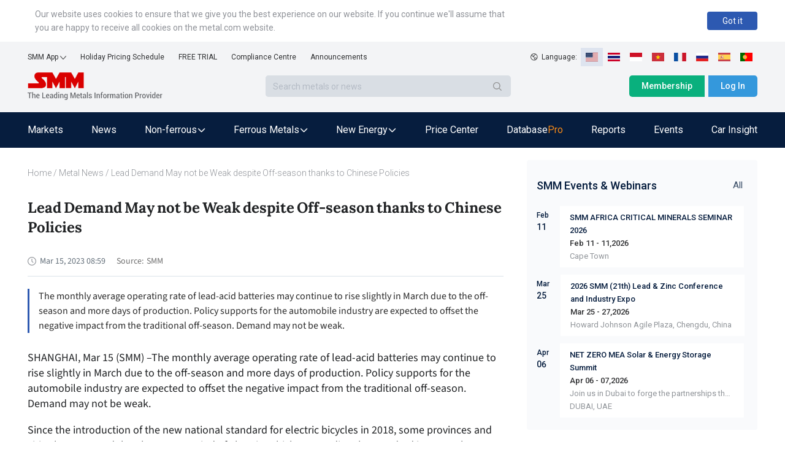

--- FILE ---
content_type: text/html; charset=utf-8
request_url: https://news.metal.com/newscontent/102135783/lead-demand-may-not-be-weak-despite-off-season-thanks-to-chinese-policies/
body_size: 16339
content:
<!DOCTYPE html><html><head><meta charSet="utf-8"/><meta name="viewport" content="width=device-width, viewport-fit=cover"/><link rel="shortcut icon" type="image/x-icon" href="https://static.metal.com/www.metal.com/2.18.43/image/favicon.ico"/><link rel="stylesheet" href="https://static.smm.cn/common.smm.cn/css/antd@4.16.13.min.css"/><script src="https://static.metal.com/common.metal.com/js/fastclick@1.0.6.js"></script><script>
                        if ('addEventListener' in document) {
                            document.addEventListener('DOMContentLoaded', function() {
                                FastClick.attach(document.body);
                            }, false);
                        }
                        if(!window.Promise) {
                            document.writeln('<script src="https://static.metal.com/common.metal.com/js/es6-promise@3.2.2.min.js"'+'>'+'<'+'/'+'script>');
                        }
                    </script><title>Lead Demand May not be Weak despite Off-season thanks to Chinese Policies | SMM</title><meta name="description" content="The monthly average operating rate of lead-acid batteries may continue to rise slightly in March due to the off-season and more days of production. Policy supports for the automobile industry are expected to offset the negative impact from the traditional off-season. Demand may not be weak."/><meta property="og:title" content="Lead Demand May not be Weak despite Off-season thanks to Chinese Policies | SMM"/><meta property="og:description" content="The monthly average operating rate of lead-acid batteries may continue to rise slightly in March due to the off-season and more days of production. Policy supports for the automobile industry are expected to offset the negative impact from the traditional off-season. Demand may not be weak."/><meta name="google-signin-client_id" content="720075917606-473tlerbifpvqjrmc55v73h6bvj8bcpr.apps.googleusercontent.com"/><meta name="keywords" content="Market,"/><meta property="og:image" content="https://imgqn.smm.cn/production/admin/news/cn/thumb/IDSXX20180704165658.png?imageView2/1/w/176/h/110/q/100"/><meta name="next-head-count" content="13"/><link rel="preload" href="https://static.metal.com/mnews.metal.com/3.3.02/_next/static/CXqY43P4vDptWOzT_00E-/pages/web/newscontent/%5BnewsId%5D/%5Btitle%5D.js" as="script"/><link rel="preload" href="https://static.metal.com/mnews.metal.com/3.3.02/_next/static/CXqY43P4vDptWOzT_00E-/pages/_app.js" as="script"/><link rel="preload" href="https://static.metal.com/mnews.metal.com/3.3.02/_next/static/runtime/webpack-4b444dab214c6491079c.js" as="script"/><link rel="preload" href="https://static.metal.com/mnews.metal.com/3.3.02/_next/static/chunks/commons.e61244ae3f3ea50565de.js" as="script"/><link rel="preload" href="https://static.metal.com/mnews.metal.com/3.3.02/_next/static/chunks/styles.d956dd609b8624797f6d.js" as="script"/><link rel="preload" href="https://static.metal.com/mnews.metal.com/3.3.02/_next/static/runtime/main-7c77c0b0ed52e4ab1bc4.js" as="script"/><link rel="stylesheet" href="https://static.metal.com/mnews.metal.com/3.3.02/_next/static/css/styles.02cff04d.chunk.css"/></head><body><div id="__next"><div class="pageWarp"><div class="smm-component-header-en-mobile"><div class="menu"><a href="https://www.metal.com" target="_blank"><img class="logo" src="https://static.metal.com/common.metal.com/images/header-en/smm_logo_mobile.png" alt="The Leading Metals Information Provider"/></a><img class="icon" src="https://static.metal.com/common.metal.com/images/header-en/menu.png"/></div><div class="menu-placeholder"></div></div><div>
                        <!--[if lte IE 9]>
                        <div class="smm-component-header-en-low-version">
                            <div class="main">
                                <div>The browser you using may not be able to browse the website normally. To get a better website browsing experience, we recommend two methods :</div>
                                <div>1. change your browserupg</div>
                                <div>2. upgrade your browser to IE10 or above</div>
                            </div>
                        </div>
                        <![endif]-->
                    </div><div class="smm-component-header-en"><div class="header"><div class="links"><div class="item devices">SMM App<img class="icon" src="https://static.metal.com/common.metal.com/images/header-en/arrow_bottom_black.png"/><div class="inside"><a class="link gtm_header" target="_blank" href="https://play.google.com/store/apps/details?id=cn.smm.en">Android</a><a class="link gtm_header" target="_blank" href="https://apps.apple.com/us/app/shanghai-metal-market/id1247850478">iOS</a></div></div><a class="item gtm_header" href="https://www.metal.com/holiday-pricing-schedule">Holiday Pricing Schedule</a><a class="item gtm_header" href="https://www.metal.com/free-trial?source=metal.news">FREE TRIAL</a><a class="item gtm_header" href="https://www.metal.com/comp">Compliance Centre</a><a class="item gtm_header" href="https://news.metal.com/announcement">Announcements</a></div><div class="language"><img class="global" src="https://static.metal.com/common.metal.com/images/header-en/global.png" alt="gloabl"/><span>Language:  </span><img class="langItemActive" src="https://static.metal.com/common.metal.com/images/header-en/en.png" alt="language-icon"/><a href="https://www.metal.com/th/home" target="_blank"><img class="langItem" src="https://static.metal.com/common.metal.com/images/header-en/th.png" alt="language-icon"/></a><a href="https://www.metal.com/id/home" target="_blank"><img class="langItem" src="https://static.metal.com/common.metal.com/images/header-en/id.png" alt="language-icon"/></a><a href="https://www.metal.com/vn/home" target="_blank"><img class="langItem" src="https://static.metal.com/common.metal.com/images/header-en/vn.png" alt="language-icon"/></a><a href="https://www.metal.com/fr/home" target="_blank"><img class="langItem" src="https://static.metal.com/common.metal.com/images/header-en/fr.png" alt="language-icon"/></a><a href="https://www.metal.com/ru/home" target="_blank"><img class="langItem" src="https://static.metal.com/common.metal.com/images/header-en/ru.png" alt="language-icon"/></a><a href="https://www.metal.com/es/home" target="_blank"><img class="langItem" src="https://static.metal.com/common.metal.com/images/header-en/es.png" alt="language-icon"/></a><a href="https://www.metal.com/pt/home" target="_blank"><img class="langItem" src="https://static.metal.com/common.metal.com/images/header-en/pt.png" alt="language-icon"/></a></div></div><div class="main"><div class="left"><div class="logo"><a href="https://www.metal.com"><img class="icon gtm_header" src="https://static.metal.com/common.metal.com/images/header-en/logo.png" alt="The Leading Metals Information Provider"/></a></div><div class="search"><input type="text" class="input" placeholder="Search metals or news" value=""/><div class="button"><img class="icon" src="https://static.metal.com/common.metal.com/images/header-en/search_black.png"/></div></div></div><div class="right"><a class="button gtm_header subscribe" href="https://user.metal.com/membership">Membership</a><button class="button gtm_header sign-in">Log In</button></div></div><div class="nav "><div class="content"><a class="tab" href="https://www.metal.com/price"><span class="gtm_header 英文站主导航-Markets">Markets</span></a><a class="tab" href="https://news.metal.com"><span class="gtm_header 英文站主导航-News">News</span></a><div class="tab tab-selected"><span>Non-ferrous</span><img class="icon" src="https://static.metal.com/common.metal.com/images/header-en/downward.png"/><div class="inside"><div class="left"><div class="title">Non-ferrous</div><div class="name "><span>Base Metals</span><img class="arrow-icon" src="https://static.metal.com/common.metal.com/images/header-en/arrow_right_black.png"/></div><div class="name "><span>Rare Earth</span><img class="arrow-icon" src="https://static.metal.com/common.metal.com/images/header-en/arrow_right_black.png"/></div><div class="name "><span>Scrap Metals</span><img class="arrow-icon" src="https://static.metal.com/common.metal.com/images/header-en/arrow_right_black.png"/></div><div class="name "><span>Minor Metals</span><img class="arrow-icon" src="https://static.metal.com/common.metal.com/images/header-en/arrow_right_black.png"/></div><div class="name "><span>Precious Metals</span><img class="arrow-icon" src="https://static.metal.com/common.metal.com/images/header-en/arrow_right_black.png"/></div></div></div></div><div class="tab tab-selected"><span>Ferrous Metals</span><img class="icon" src="https://static.metal.com/common.metal.com/images/header-en/downward.png"/><div class="inside"><div class="left"><div class="title">Ferrous Metals</div><a class="name gtm_header 英文站主导航-Ferrous Metals-Iron Ore Index" href="https://www.metal.com/Iron-Ore-Index">Iron Ore Index</a><a class="name gtm_header 英文站主导航-Ferrous Metals-Iron Ore Price" href="https://www.metal.com/Iron-Ore-Price">Iron Ore Price</a><a class="name gtm_header 英文站主导航-Ferrous Metals-Coke" href="https://www.metal.com/Coke">Coke</a><a class="name gtm_header 英文站主导航-Ferrous Metals-Coal" href="https://www.metal.com/Coal">Coal</a><a class="name gtm_header 英文站主导航-Ferrous Metals-Pig Iron" href="https://www.metal.com/Pig-Iron">Pig Iron</a><a class="name gtm_header 英文站主导航-Ferrous Metals-Steel Billet" href="https://www.metal.com/Steel-Billet">Steel Billet</a><a class="name gtm_header 英文站主导航-Ferrous Metals-Finished Steel" href="https://www.metal.com/Finished-Steel">Finished Steel</a></div></div></div><div class="tab tab-selected"><span>New Energy</span><img class="icon" src="https://static.metal.com/common.metal.com/images/header-en/downward.png"/><div class="inside"><div class="left"><div class="title">New Energy</div><a class="name gtm_header 英文站主导航-New Energy-Solar" href="https://www.metal.com/Solar">Solar</a><a class="name gtm_header 英文站主导航-New Energy-Lithium" href="https://www.metal.com/Lithium">Lithium</a><a class="name gtm_header 英文站主导航-New Energy-Cobalt" href="https://www.metal.com/Cobalt">Cobalt</a><a class="name gtm_header 英文站主导航-New Energy-Cathode Material" href="https://www.metal.com/Cathode-Material">Cathode Material</a><a class="name gtm_header 英文站主导航-New Energy-Phosphorus" href="https://www.metal.com/Phosphorus">Phosphorus</a><a class="name gtm_header 英文站主导航-New Energy-Carbon Anode" href="https://www.metal.com/Carbon-Anode">Carbon Anode</a><a class="name gtm_header 英文站主导航-New Energy-Separator" href="https://www.metal.com/Separator">Separator</a><a class="name gtm_header 英文站主导航-New Energy-Electrolyte" href="https://www.metal.com/Electrolyte">Electrolyte</a><a class="name gtm_header 英文站主导航-New Energy-Battery Cell And Module" href="https://www.metal.com/Battery-Cell-And-Module">Battery Cell And Module</a><a class="name gtm_header 英文站主导航-New Energy-Battery Recycling" href="https://www.metal.com/Battery-Recycling">Battery Recycling</a><a class="name gtm_header 英文站主导航-New Energy-Nickel And Manganese" href="https://www.metal.com/Nickel-And-Manganese">Nickel And Manganese</a><a class="name gtm_header 英文站主导航-New Energy-Other Materials" href="https://www.metal.com/Other-Materials">Other Materials</a><a class="name gtm_header 英文站主导航-New Energy-Sodium-ion Battery" href="https://www.metal.com/Sodium-ion-Battery">Sodium-ion Battery</a><a class="name gtm_header 英文站主导航-New Energy-Hydrogen Energy" href="https://www.metal.com/Hydrogen-Energy">Hydrogen Energy</a></div></div></div><a class="tab" href="https://www.metal.com/dashboard"><span class="gtm_header 英文站主导航-Price Center">Price Center</span></a><a class="tab" href="https://data-pro.metal.com"><span class="gtm_header 英文站主导航-Database">Database</span><span class="tag gtm_header">Pro</span></a><a class="tab" href="https://publications.metal.com"><span class="gtm_header 英文站主导航-Reports">Reports</span></a><a class="tab" href="https://www.metal.com/events/conferences"><span class="gtm_header 英文站主导航-Events">Events</span></a><a class="tab" href="https://car.metal.com"><span class="gtm_header 英文站主导航-Car Insight">Car Insight</span></a></div></div></div><div class="newDetail___TCv9h"><div class="contentLeft___1TwuK"><div class="crumb___3e0p2 "><a class="link___2FA5z " href="https://www.metal.com">Home</a><span> / </span><a class="link___2FA5z back___2SuJm" href="https://news.metal.com">Metal News</a><span> / </span>Lead Demand May not be Weak despite Off-season thanks to Chinese Policies</div><div class="article___2M2JA"><h1 class="title___3CPby">Lead Demand May not be Weak despite Off-season thanks to Chinese Policies</h1><div class="bar___2OMfu"><div class="timeGroup___1AN4T"><span class="icontime___2GL8E"><img src="/static/images/icon_time.png" alt="icon"/></span><span class="date___tNGkI">Mar 15, 2023 16:59</span></div><div class="typeNameGroup___3Xf1C"></div><div class="source___2jn3N"><span class="sourceLeft___1VHfB">Source:</span><span>SMM</span></div><div class="addthis___1H3x2"><div class="sharethis-inline-share-buttons"></div></div></div><div class="profile___5-nnM profileHasLogin___2Asae">The monthly average operating rate of lead-acid batteries may continue to rise slightly in March due to the off-season and more days of production. Policy supports for the automobile industry are expected to offset the negative impact from the traditional off-season. Demand may not be weak.</div><div class="content___2FUFa"><div class="content___2FUFa"><p>SHANGHAI, Mar 15 (SMM) &ndash;The monthly average operating rate of lead-acid batteries may continue to rise slightly in March due to the off-season and more days of production. Policy supports for the automobile industry are expected to offset the negative impact from the traditional off-season. Demand may not be weak.</p>

<p>Since the introduction of the new national standard for electric bicycles in 2018, some provinces and cities have entered the phase-out period of electric vehicles exceeding the standard in 2022. The elimination of vehicles exceeding the standard will continue in 2023. As the phases of elimination vary across different regions, its boost to consumption of electric bicycle batteries has remained.</p>

<p>On March 3, Hubei province and Dongfeng Motor Group initiated the Strongest Car Buying Season in History, followed by Shanghai, Zhejiang, Henan, Sichuan, Heilongjiang, Shanxi, Yunnan, Hainan and Guizhou which have issued relevant policies to promote automobile consumption. Some automotive battery companies may continue to take brisk orders in March and April thanks to the policy stimulus.</p>
</div><div class="keywords___3f1v5"><div class="keywordsItem___nrTb4">Market</div></div><div class="dataSourceStatement___1BJS8">Data Source Statement: Except for publicly available information, all other data are processed by SMM based on publicly available information, market exchanges, and relying on SMM&#x27;s internal database model, for reference only and do not constitute decision-making recommendations.</div><div class="contact___2nsvA"><p>For queries, please contact Lemon Zhao at<!-- --> <a href="mailto:lemonzhao@smm.cn">lemonzhao@smm.cn</a></p><p>For more information on how to access our research reports, please email<!-- --> <a href="mailto:service.en@smm.cn">service.en@smm.cn</a></p></div></div><div style="margin-bottom:52px"><span class="recommendNewsTitle___1mGL3">Related news</span><section class=" "><div class="ant-list ant-list-vertical ant-list-split"><div class="ant-spin-nested-loading"><div class="ant-spin-container"><ul class="ant-list-items"><div class="newsItem___1ryT-"><div class="newsItemContent___2VmeC"><a href="https://news.metal.com/newscontent/102150494/zinc-premiums-in-shanghai-to-grow-this-week" target="_blank"><div class="title___3NlGu">Zinc Premiums in Shanghai to Grow this Week</div><div class="description___-jbq0">The spot prices in Shanghai were stable last week. </div></a><div class="typeAndTime___QNH6E"><div class="timeGroup___2n4lm"><span class="icontime___3ijQH"><img src="/static/images/icon_time.png" alt="time"/></span><span class="date___1ihpj">Mar 27, 2023 17:58</span></div><div class="typeGroup___1Rlvb"><a href="https://news.metal.com/list/smm-insight" target="_blank" class="type___1C0OM">SMM Insight</a></div></div></div><div class="newsThumb___ukxNK"><img src="https://imgqn.smm.cn/news/lQnFT20220406172203.jpg" alt="Zinc Premiums in Shanghai to Grow this Week"/></div></div><div class="newsItem___1ryT-"><div class="newsItemContent___2VmeC"><a href="https://news.metal.com/newscontent/102150343/alumina-prices-temporarily-stabilise" target="_blank"><div class="title___3NlGu">Alumina Prices Temporarily Stabilise</div><div class="description___-jbq0">SHANGHAI, Mar 27 (SMM) – Price review: The SMM weighted alumina index stood at 2,936 yuan/mt as of last Friday, flat from a week ago. </div></a><div class="typeAndTime___QNH6E"><div class="timeGroup___2n4lm"><span class="icontime___3ijQH"><img src="/static/images/icon_time.png" alt="time"/></span><span class="date___1ihpj">Mar 27, 2023 15:35</span></div><div class="typeGroup___1Rlvb"><a href="https://news.metal.com/list/industry" target="_blank" class="type___1C0OM">Industry</a></div></div></div><div class="newsThumb___ukxNK"><img src="https://imgqn.smm.cn/news/OXfmq20220406172107.jpg" alt="Alumina Prices Temporarily Stabilise"/></div></div><div class="newsItem___1ryT-"><div class="newsItemContent___2VmeC"><a href="https://news.metal.com/newscontent/102150329/spot-copper-prices-in-china-to-fall-this-week" target="_blank"><div class="title___3NlGu">Spot Copper Prices in China to Fall This Week</div><div class="description___-jbq0">In China&#x27;s domestic spot market, sellers will be keen to liquidate stocks at the end of the month and the quarter, weighing on spot quotes.</div></a><div class="typeAndTime___QNH6E"><div class="timeGroup___2n4lm"><span class="icontime___3ijQH"><img src="/static/images/icon_time.png" alt="time"/></span><span class="date___1ihpj">Mar 27, 2023 15:24</span></div><div class="typeGroup___1Rlvb"><a href="https://news.metal.com/list/smm-insight" target="_blank" class="type___1C0OM">SMM Insight</a></div></div></div><div class="newsThumb___ukxNK"><img src="https://imgqn.smm.cn/production/admin/news/cn/thumb/tfplM20180928161625.jpeg?imageView2/1/w/176/h/110/q/100" alt="Spot Copper Prices in China to Fall This Week"/></div></div><div class="newsItem___1ryT-"><div class="newsItemContent___2VmeC"><a href="https://news.metal.com/newscontent/102087851/kanhoo-industry-agrees-gree-financial-investments-shareholding-ratio-not-exceed-2290-of-total-share-capital" target="_blank"><div class="title___3NlGu">Kanhoo Industry: Agrees Gree Financial Investment&#x27;s Shareholding Ratio not Exceed 22.90% of Total Share Capital</div><div class="description___-jbq0">On February 7, Keheng Co., Ltd. announced that it agreed Zhuhai Gree Financial Investment Management Co., Ltd. to acquire all the shares issued by Keheng Co., Ltd. to specific targets at an average price of no more than 9.27 yuan per share and a total investment of no more than 600 million yuan. </div></a><div class="typeAndTime___QNH6E"><div class="timeGroup___2n4lm"><span class="icontime___3ijQH"><img src="/static/images/icon_time.png" alt="time"/></span><span class="date___1ihpj">Feb 8, 2023 12:00</span></div><div class="typeGroup___1Rlvb"><a href="https://news.metal.com/list/industry" target="_blank" class="type___1C0OM">Industry</a></div></div></div></div><div class="newsItem___1ryT-"><div class="newsItemContent___2VmeC"><a href="https://news.metal.com/newscontent/102087336/smm-adc-12-secondary-aluminium-alloy-prices-were-flat-on-january-8" target="_blank"><div class="title___3NlGu">SMM ADC 12 Secondary Aluminium Alloy Prices were flat on January 8</div><div class="description___-jbq0">SHANGHAI, Feb 8 (SMM) – SMM ADC 12 secondary aluminium alloy was offered between 19,650-19,850 yuan/mt today January 8, with the average price at 19,750 yuan/mt, flat from yesterday.</div></a><div class="typeAndTime___QNH6E"><div class="timeGroup___2n4lm"><span class="icontime___3ijQH"><img src="/static/images/icon_time.png" alt="time"/></span><span class="date___1ihpj">Feb 8, 2023 11:06</span></div><div class="typeGroup___1Rlvb"><a href="https://news.metal.com/list/industry" target="_blank" class="type___1C0OM">Industry</a></div></div></div><div class="newsThumb___ukxNK"><img src="https://imgqn.smm.cn/news/IrLjP20220406172106.jpg" alt="SMM ADC 12 Secondary Aluminium Alloy Prices were flat on January 8"/></div></div><div class="newsItem___1ryT-"><div class="newsItemContent___2VmeC"><a href="https://news.metal.com/newscontent/102087205/global-lithium-battery-shipments-to-register-cagr-of-228-from-2025-o-2023-driven-by-dual-carbon-target" target="_blank"><div class="title___3NlGu">Global Lithium Battery Shipments to Register CAGR of 22.8% from 2025 o 2023, Driven by Dual Carbon Target</div><div class="description___-jbq0">With the advancement of the dual carbon target, the development of the energy storage industry will also greatly stimulate the demand for lithium-ion batteries. </div></a><div class="typeAndTime___QNH6E"><div class="timeGroup___2n4lm"><span class="icontime___3ijQH"><img src="/static/images/icon_time.png" alt="time"/></span><span class="date___1ihpj">Feb 8, 2023 10:56</span></div><div class="typeGroup___1Rlvb"><a href="https://news.metal.com/list/industry" target="_blank" class="type___1C0OM">Industry</a></div></div></div><div class="newsThumb___ukxNK"><img src="https://imgqn.smm.cn/news/BIOhZ20220406172112.jpg" alt="Global Lithium Battery Shipments to Register CAGR of 22.8% from 2025 o 2023, Driven by Dual Carbon Target"/></div></div><div class="newsItem___1ryT-"><div class="newsItemContent___2VmeC"><a href="https://news.metal.com/newscontent/102087025/china-securities-antimony-supply-growth-may-be-limited-in-future" target="_blank"><div class="title___3NlGu">China Securities: Antimony Supply Growth may be Limited in Future</div><div class="description___-jbq0">China Securities expects that only 5,000 mt of output will be released per year in China from 2023 to 2025.</div></a><div class="typeAndTime___QNH6E"><div class="timeGroup___2n4lm"><span class="icontime___3ijQH"><img src="/static/images/icon_time.png" alt="time"/></span><span class="date___1ihpj">Feb 8, 2023 10:35</span></div><div class="typeGroup___1Rlvb"><a href="https://news.metal.com/list/industry" target="_blank" class="type___1C0OM">Industry</a></div></div></div><div class="newsThumb___ukxNK"><img src="https://imgqn.smm.cn/news/DPqhC20220406172137.jpg" alt="China Securities: Antimony Supply Growth may be Limited in Future"/></div></div><div class="newsItem___1ryT-"><div class="newsItemContent___2VmeC"><a href="https://news.metal.com/newscontent/102086919/qingdao-zhongzi-zhongcheng-says-sales-of-its-indonesian-nickel-ore-may-face-policy-hurdles" target="_blank"><div class="title___3NlGu">Qingdao Zhongzi Zhongcheng Says Sales of Its Indonesian Nickel Ore May Face Policy Hurdles  </div><div class="description___-jbq0">On February 7, Qingdao Zhongzi Zhongcheng Group stated that nickel ore from its BMU mine might face policy obstacles regarding massive sales to China, in view of the Indonesian government’s export restriction policy on lateritic nickel ore.</div></a><div class="typeAndTime___QNH6E"><div class="timeGroup___2n4lm"><span class="icontime___3ijQH"><img src="/static/images/icon_time.png" alt="time"/></span><span class="date___1ihpj">Feb 8, 2023 10:18</span></div><div class="typeGroup___1Rlvb"><a href="https://news.metal.com/list/industry" target="_blank" class="type___1C0OM">Industry</a></div></div></div><div class="newsThumb___ukxNK"><img src="https://imgqn.smm.cn/news/oxVhB20220406172142.jpg" alt="Qingdao Zhongzi Zhongcheng Says Sales of Its Indonesian Nickel Ore May Face Policy Hurdles  "/></div></div><div class="newsItem___1ryT-"><div class="newsItemContent___2VmeC"><a href="https://news.metal.com/newscontent/102050279/nio-lowers-delivery-forecast-in-the-fourth-quarter-of-2022-amid-challenges-in-production" target="_blank"><div class="title___3NlGu">NIO Lowers Delivery Forecast in the Fourth Quarter of 2022 amid Challenges in Production</div><div class="description___-jbq0">On December 27, NIO announced that due to the outbreak of the pandemic in major Chinese cities, the company faced challenges in production and delivery.</div></a><div class="typeAndTime___QNH6E"><div class="timeGroup___2n4lm"><span class="icontime___3ijQH"><img src="/static/images/icon_time.png" alt="time"/></span><span class="date___1ihpj">Dec 28, 2022 15:45</span></div><div class="typeGroup___1Rlvb"><a href="https://news.metal.com/list/smm-comments" target="_blank" class="type___1C0OM">SMM Comments</a></div></div></div><div class="newsThumb___ukxNK"><img src="https://imgqn.smm.cn/news/KXFCD20220406172110.jpg" alt="NIO Lowers Delivery Forecast in the Fourth Quarter of 2022 amid Challenges in Production"/></div></div><div class="newsItem___1ryT-"><div class="newsItemContent___2VmeC"><a href="https://news.metal.com/newscontent/101979440/will-us-ban-on-russian-aluminium-promote-china-aluminium-semis-exports" target="_blank"><div class="title___3NlGu">Will US Ban on Russian Aluminium Promote China Aluminium Semis Exports?</div><div class="description___-jbq0">According to SMM analysis, if the United States bans the import of Rusal, the year-on-year growth in China aluminium exports happened in 2018 will re-stage, but the growth will be affected by the differences in the past and future with regard to the macro-environments. </div></a><div class="typeAndTime___QNH6E"><div class="timeGroup___2n4lm"><span class="icontime___3ijQH"><img src="/static/images/icon_time.png" alt="time"/></span><span class="date___1ihpj">Oct 24, 2022 10:37</span></div><div class="typeGroup___1Rlvb"><a href="https://news.metal.com/list/smm-comments" target="_blank" class="type___1C0OM">SMM Comments</a></div></div></div><div class="newsThumb___ukxNK"><img src="https://imgqn.smm.cn/news/mTmXs20220406172108.jpg" alt="Will US Ban on Russian Aluminium Promote China Aluminium Semis Exports?"/></div></div></ul></div></div></div></section></div></div></div><div class="contentRight___14_Sm"><section class="eventListAside___3GDKP " style="margin-top:20px"><div class="eventsHead___2Rs8Z"><h3 class="eventsTitle___36QIq">SMM Events &amp; Webinars</h3><a href="https://www.metal.com/events" class="eventsAll___3H3gR">All</a></div><ul class="eventsList___2pmFO"><li class="eventsItem___3yTxI"><div class="eventPublishTime___3hQQd"><div class="month___2t1ai">Feb</div><div class="day___3XcX-">11</div></div><ul class="list___2suGc"><li><h4 class="title___1J9Bp"><a target="_blank" href="https://www.metal.com/events/conferences/SMM-AFRICA-CRITICAL-MINERALS-SEMINAR-2026/945">SMM AFRICA CRITICAL MINERALS SEMINAR 2026</a></h4><div class="date___yQBWt">Feb 11 - 11,2026</div><div class="description___2AgnO"></div><div class="address___1unie">Cape Town</div></li></ul></li><li class="eventsItem___3yTxI"><div class="eventPublishTime___3hQQd"><div class="month___2t1ai">Mar</div><div class="day___3XcX-">25</div></div><ul class="list___2suGc"><li><h4 class="title___1J9Bp"><a target="_blank" href="https://lead-zinc-conference.metal.com/home?fromId=8277b55717&amp;from=20">2026 SMM (21th) Lead &amp; Zinc Conference and Industry Expo</a></h4><div class="date___yQBWt">Mar 25 - 27,2026</div><div class="description___2AgnO"></div><div class="address___1unie">Howard Johnson Agile Plaza, Chengdu, China</div></li></ul></li><li class="eventsItem___3yTxI"><div class="eventPublishTime___3hQQd"><div class="month___2t1ai">Apr</div><div class="day___3XcX-">06</div></div><ul class="list___2suGc"><li><h4 class="title___1J9Bp"><a target="_blank" href="https://netzerosolarmea.metal.com/">NET ZERO MEA Solar &amp; Energy Storage Summit</a></h4><div class="date___yQBWt">Apr 06 - 07,2026</div><div class="description___2AgnO">Join us in Dubai to forge the partnerships that will power our future.</div><div class="address___1unie">DUBAI, UAE</div></li></ul></li></ul></section><div class="news___mx2W_ " style="margin-top:20px"><div class="title___2Ab4k">MOST POPULAR</div><div class="list___1sujk"><div class="item___1atl-"><div class="content___3P5Av"><span class="count___3ydWC">1<!-- -->.</span><a href="https://www.metal.com/consulting/case-study/detail/96" class="itemTitle___3S_qV">China Lithium Market Dynamics and Lithium Procurement Study</a></div></div><div class="item___1atl-"><div class="content___3P5Av"><span class="count___3ydWC">2<!-- -->.</span><a href="https://www.metal.com/consulting/case-study/detail/95" class="itemTitle___3S_qV">Battery Recycling Technology Understanding</a></div></div><div class="item___1atl-"><div class="content___3P5Av"><span class="count___3ydWC">3<!-- -->.</span><a href="https://www.metal.com/consulting/case-study/detail/94" class="itemTitle___3S_qV">Solid State Battery Market</a></div></div><div class="item___1atl-"><div class="content___3P5Av"><span class="count___3ydWC">4<!-- -->.</span><a href="https://www.metal.com/consulting/case-study/detail/93" class="itemTitle___3S_qV">   China Scrap Steel Quality Analysis </a></div></div><div class="item___1atl-"><div class="content___3P5Av"><span class="count___3ydWC">5<!-- -->.</span><a href="https://www.metal.com/consulting/case-study/detail/92" class="itemTitle___3S_qV">China Scrap Steel Cost Curve</a></div></div></div></div></div></div><div class="smm-component-footer-en"><div class="top"><div class="title"><span>Shanghai Metals Market</span></div><div class="content"><div><div class="sitemap"><a class="link gtm_footer" href="https://www.metal.com/privacy-policy" target="_blank">Privacy Policy</a><a class="link gtm_footer" href="https://www.metal.com/comp" target="_blank">Compliance Centre</a><a class="link gtm_footer" href="https://static-metal.smm.cn/production/metal/HnBOK20170224095141.pdf" target="_blank">SMM Credit Service</a><a class="link gtm_footer" href="https://www.metal.com/contact-us" target="_blank">Contact Us</a><a class="link gtm_footer" href="https://www.metal.com/about-us" target="_blank">About Us</a><a class="link gtm_footer" href="https://www.metal.com/terms-conditions" target="_blank">Terms &amp; Conditions</a><a class="link gtm_footer" href="https://www.metal.com/sitemap" target="_blank">Sitemap</a><a class="link gtm_footer" href="https://www.metal.com/holiday-pricing-schedule" target="_blank">Holiday Pricing Schedule</a></div><div class="notice">Notice: By accessing this site you agree that you will not copy or reproduce any part of its contents (including, but not limited to, single prices, graphs or news content) in any form or for any purpose whatsoever without the prior written consent of the publisher.</div></div></div></div><hr class="hr"/><div class="middle"><div class="contact-us"><div class="item" style="cursor:pointer"><img class="icon" src="https://static.metal.com/common.metal.com/images/footer-en/1.0.5/email.png"/><div><div>Drop us a line</div><div>service.en@smm.cn</div></div></div><div class="item"><img class="icon" src="https://static.metal.com/common.metal.com/images/footer-en/1.0.5/phone.png"/><div><div>How can we help you?</div><div>+86 021 5155-0306</div></div></div><div class="item" style="cursor:pointer"><img class="icon" src="https://static.metal.com/common.metal.com/images/footer-en/1.0.5/app.png"/><div><div>Live chat via WhatsApp</div></div></div></div><div class="links"><a class="item" href="https://rss.metal.com" target="_blank" rel="nofollow"><img class="icon gtm_footer" src="https://static.metal.com/common.metal.com/images/footer-en/1.0.5/rss.png"/></a><a class="item" href="https://www.instagram.com/smm_shanghaimetalsmarket" target="_blank" rel="nofollow"><img class="icon gtm_footer" src="https://static.metal.com/common.metal.com/images/footer-en/Instagram.png"/></a><a class="item" href="https://www.linkedin.com/company/shanghai-metal-market" target="_blank" rel="nofollow"><img class="icon gtm_footer" src="https://static.metal.com/common.metal.com/images/footer-en/1.0.5/linkin.png"/></a><a class="item" href="https://twitter.com/CnMetals" target="_blank" rel="nofollow"><img class="icon gtm_footer" src="https://static.metal.com/common.metal.com/images/footer-en/twitter.png"/></a><a class="item" href="https://www.facebook.com/smm.china" target="_blank" rel="nofollow"><img class="icon gtm_footer" src="https://static.metal.com/common.metal.com/images/footer-en/1.0.5/facebook.png"/></a><a class="item" href="https://www.youtube.com/@ShanghaiMetalsMarket" target="_blank" rel="nofollow"><img class="icon gtm_footer" src="https://static.metal.com/common.metal.com/images/footer-en/1.0.5/youtube.png"/></a></div></div><hr class="hr"/><div class="bottom"><span>Copyright © <!-- -->2026<!-- --> SMM Information &amp; Technology Co., Ltd. All rights reserved.</span><div class="store"><a class="item" href="https://apps.apple.com/us/app/shanghai-metal-market/id1247850478" target="_blank" rel="nofollow"><img class="icon gtm_footer" src="https://static.metal.com/common.metal.com/images/footer-en/1.0.5/apple.png"/></a><a class="item" href="https://play.google.com/store/apps/details?id=cn.smm.en" target="_blank" rel="nofollow"><img class="icon gtm_footer" src="https://static.metal.com/common.metal.com/images/footer-en/1.0.5/google.png"/></a><a class="item" href="" target="_blank" rel="nofollow"><img class="icon gtm_footer" src="https://static.metal.com/common.metal.com/images/footer-en/1.0.5/android.png"/></a></div></div></div></div></div><script id="__NEXT_DATA__" type="application/json">{"dataManager":"[]","props":{"headerProps":{"userInfo":{"userID":0,"email":"","companyName":"","isLogin":false},"signUpSource":"metal.news","subtitle":"News","wwwMetalHost":"https://www.metal.com","nav":[{"title":"Non-ferrous","children":{"title":"Non-ferrous","data":[{"title":"Base Metals","hrefTitle":"Base Metals","isVirtual":0,"children":{"title":"Base Metals","data":[{"title":"Aluminum","hrefTitle":"Aluminum"},{"title":"Copper","hrefTitle":"Copper"},{"title":"Zinc","hrefTitle":"Zinc"},{"title":"Nickel","hrefTitle":"Nickel"},{"title":"Lead","hrefTitle":"Lead"},{"title":"Tin","hrefTitle":"Tin"}]}},{"title":"Rare Earth","hrefTitle":"Rare Earth","isVirtual":0,"children":{"title":"Rare Earth","data":[{"title":"Concentrate","hrefTitle":"Concentrate"},{"title":"Rare Earth Salts","hrefTitle":"Rare-Earth-Salts"},{"title":"Rare Earth Oxides","hrefTitle":"Rare-Earth-Oxides"},{"title":"Rare Earth Metals","hrefTitle":"Rare-Earth-Metals"},{"title":"Rare-earth Magnet","hrefTitle":"Rare-Earth-Magnets"},{"title":"Other NdFeB Raw Materials","hrefTitle":"Other-NdFeB-Raw-Materials"},{"title":"NdFeB Scrap","hrefTitle":"NdFeB-Scrap"}]}},{"title":"Scrap Metals","hrefTitle":"Scrap Metals","isVirtual":0,"children":{"title":"Scrap Metals","data":[{"title":"Copper Scrap","hrefTitle":"Copper-Scrap"},{"title":"Aluminum Scrap","hrefTitle":"Aluminum-Scrap"},{"title":"Tin Scrap","hrefTitle":"Tin-Scrap"},{"title":"Steel Scrap","hrefTitle":"Steel-Scrap"},{"title":"New Energy Scrap","hrefTitle":"New Energy Scrap"}]}},{"title":"Minor Metals","hrefTitle":"Minor Metals","isVirtual":0,"children":{"title":"Minor Metals","data":[{"title":"Silicon","hrefTitle":"Silicon"},{"title":"Magnesium","hrefTitle":"Magnesium"},{"title":"Titanium","hrefTitle":"Titanium"},{"title":"Bismuth / Selenium / Tellurium","hrefTitle":"Bismuth-Selenium-Tellurium"},{"title":"Tungsten","hrefTitle":"Tungsten"},{"title":"Antimony","hrefTitle":"Antimony"},{"title":"Chromium","hrefTitle":"Chromium"},{"title":"Manganese","hrefTitle":"Manganese"},{"title":"Indium / Germanium / Gallium","hrefTitle":"Indium-Germanium-Gallium"},{"title":"Niobium / Tantalum","hrefTitle":"Niobium-Tantalum"},{"title":"Other Minor Metals","hrefTitle":"Other-Minor-Metals"}]}},{"title":"Precious Metals","hrefTitle":"Precious Metals","isVirtual":0,"children":{"title":"Precious Metals","data":[{"title":"Gold","hrefTitle":"Gold"},{"title":"Silver","hrefTitle":"Silver"},{"title":"Other Precious Metals","hrefTitle":"Other-Precious-Metals"}]}}]}},{"title":"Ferrous Metals","children":{"title":"Ferrous Metals","data":[{"title":"Iron Ore Index","hrefTitle":"Iron-Ore-Index","isVirtual":1,"children":{"title":"Iron Ore Index","data":[{"title":"Iron Ore Index","hrefTitle":"Iron-Ore-Index"}]}},{"title":"Iron Ore Price","hrefTitle":"Iron-Ore-Price","isVirtual":1,"children":{"title":"Iron Ore Price","data":[{"title":"Iron Ore Price","hrefTitle":"Iron-Ore-Price"}]}},{"title":"Coke","hrefTitle":"Coke","isVirtual":1,"children":{"title":"Coke","data":[{"title":"Coke","hrefTitle":"Coke"}]}},{"title":"Coal","hrefTitle":"Coal","isVirtual":1,"children":{"title":"Coal","data":[{"title":"Coal","hrefTitle":"Coal"}]}},{"title":"Pig Iron","hrefTitle":"Pig-Iron","isVirtual":1,"children":{"title":"Pig Iron","data":[{"title":"Pig Iron","hrefTitle":"Pig-Iron"}]}},{"title":"Steel Billet","hrefTitle":"Steel-Billet","isVirtual":1,"children":{"title":"Steel Billet","data":[{"title":"Steel Billet","hrefTitle":"Steel-Billet"}]}},{"title":"Finished Steel","hrefTitle":"Finished-Steel","isVirtual":1,"children":{"title":"Finished Steel","data":[{"title":"Finished Steel","hrefTitle":"Finished-Steel"}]}}]}},{"title":"New Energy","children":{"title":"New Energy","data":[{"title":"Solar","hrefTitle":"Solar","isVirtual":1,"children":{"title":"Solar","data":[{"title":"Solar","hrefTitle":"Solar"}]}},{"title":"Lithium","hrefTitle":"Lithium","isVirtual":1,"children":{"title":"Lithium","data":[{"title":"Lithium","hrefTitle":"Lithium"}]}},{"title":"Cobalt","hrefTitle":"Cobalt","isVirtual":1,"children":{"title":"Cobalt","data":[{"title":"Cobalt","hrefTitle":"Cobalt"}]}},{"title":"Cathode Material","hrefTitle":"Cathode-Material","isVirtual":1,"children":{"title":"Cathode Material","data":[{"title":"Cathode Material","hrefTitle":"Cathode-Material"}]}},{"title":"Phosphorus","hrefTitle":"Phosphorus","isVirtual":1,"children":{"title":"Phosphorus","data":[{"title":"Phosphorus","hrefTitle":"Phosphorus"}]}},{"title":"Carbon Anode","hrefTitle":"Carbon-Anode","isVirtual":1,"children":{"title":"Carbon Anode","data":[{"title":"Carbon Anode","hrefTitle":"Carbon-Anode"}]}},{"title":"Separator","hrefTitle":"Separator","isVirtual":1,"children":{"title":"Separator","data":[{"title":"Separator","hrefTitle":"Separator"}]}},{"title":"Electrolyte","hrefTitle":"Electrolyte","isVirtual":1,"children":{"title":"Electrolyte","data":[{"title":"Electrolyte","hrefTitle":"Electrolyte"}]}},{"title":"Battery Cell And Module","hrefTitle":"Battery-Cell-And-Module","isVirtual":1,"children":{"title":"Battery Cell And Module","data":[{"title":"Battery Cell And Module","hrefTitle":"Battery-Cell-And-Module"}]}},{"title":"Battery Recycling","hrefTitle":"Battery-Recycling","isVirtual":1,"children":{"title":"Battery Recycling","data":[{"title":"Battery Recycling","hrefTitle":"Battery-Recycling"}]}},{"title":"Nickel And Manganese","hrefTitle":"Nickel-And-Manganese","isVirtual":1,"children":{"title":"Nickel And Manganese","data":[{"title":"Nickel And Manganese","hrefTitle":"Nickel-And-Manganese"}]}},{"title":"Other Materials","hrefTitle":"Other-Materials","isVirtual":1,"children":{"title":"Other Materials","data":[{"title":"Other Materials","hrefTitle":"Other-Materials"}]}},{"title":"Sodium-ion Battery","hrefTitle":"Sodium-ion-Battery","isVirtual":1,"children":{"title":"Sodium-ion Battery","data":[{"title":"Sodium-ion Battery","hrefTitle":"Sodium-ion-Battery"}]}},{"title":"Hydrogen Energy","hrefTitle":"Hydrogen-Energy","isVirtual":1,"children":{"title":"Hydrogen Energy","data":[{"title":"Hydrogen Energy","hrefTitle":"Hydrogen-Energy"}]}}]}}],"isTest":false,"isNews":true,"signUpCB":null,"source":"metal.news"},"footerProps":{"isTest":false},"isPC":true,"pageProps":{"userInfo":{"user_id":0,"avatar":"","email":"","cellphone":"","company_name":"","agree_cookie":0,"user_type":0,"end_time":0,"isLogin":false},"newsContent":{"newsId":102135783,"content":"","contentEng":"\u003cp\u003eSHANGHAI, Mar 15 (SMM) \u0026ndash;The monthly average operating rate of lead-acid batteries may continue to rise slightly in March due to the off-season and more days of production. Policy supports for the automobile industry are expected to offset the negative impact from the traditional off-season. Demand may not be weak.\u003c/p\u003e\n\n\u003cp\u003eSince the introduction of the new national standard for electric bicycles in 2018, some provinces and cities have entered the phase-out period of electric vehicles exceeding the standard in 2022. The elimination of vehicles exceeding the standard will continue in 2023. As the phases of elimination vary across different regions, its boost to consumption of electric bicycle batteries has remained.\u003c/p\u003e\n\n\u003cp\u003eOn March 3, Hubei province and Dongfeng Motor Group initiated the Strongest Car Buying Season in History, followed by Shanghai, Zhejiang, Henan, Sichuan, Heilongjiang, Shanxi, Yunnan, Hainan and Guizhou which have issued relevant policies to promote automobile consumption. Some automotive battery companies may continue to take brisk orders in March and April thanks to the policy stimulus.\u003c/p\u003e\n","date":"2023-03-15","disable":0,"keywords":",","keywordsEng":"Market,","picUrls":"","profile":"","profileEng":"The monthly average operating rate of lead-acid batteries may continue to rise slightly in March due to the off-season and more days of production. Policy supports for the automobile industry are expected to offset the negative impact from the traditional off-season. Demand may not be weak.","pubTimestamp":1678870787,"source":"SMM","sourceUrl":"","title":"","titleEng":"Lead Demand May not be Weak despite Off-season thanks to Chinese Policies","type":"","isOrigin":true,"isVip":false,"userId":"","askProductId":"4","recommendList":[{"author":"仵愫","authorEng":"仵愫","date":"2023-03-27","disable":0,"hits":0,"hitsEng":306,"newsId":102150494,"isEvent":false,"isFocus":false,"isOrigin":true,"isCommend":false,"isVip":false,"isTopic":false,"isUrl":false,"isPriceEvent":false,"keywords":",","keywordsEng":"Spot,Market,Market,","language":"en","languageInt":2,"liveDisplayColor":"","modifier":"","modifierEng":"仵愫","parentType":"95","productType":"23","profile":"","profileEng":"The spot prices in Shanghai were stable last week. ","property":"","recommendationEng":1,"pubDate":1679911118,"simpleTitle":"","source":"SMM","fixup":"","thumb":"https://imgqn.smm.cn/news/lQnFT20220406172203.jpg","title":"","titleEng":"Zinc Premiums in Shanghai to Grow this Week","type":"9503,13","typeEng":"9503,13","typeName":"","url":"https://news.metal.com/newscontent/102150494/zinc-premiums-in-shanghai-to-grow-this-week","updateTime":1679911176,"picUrls":"","isTodayFocus":false,"pageViews":0,"isSet":false,"isFree":false,"isPurchase":false,"isCharge":false,"isSelfFeatured":false,"reason":"","productTypeName":"Zinc","clickUrl":"https://news.metal.com/newscontent/102150494/zinc-premiums-in-shanghai-to-grow-this-week","newsKind":0,"productAbbrName":"","productEngName":"","isToutiao":false,"isThumbBeforeNews":false,"itemType":"","newsUrl":"","firstItemId":0,"firstItemName":"","secondItemId":0,"secondItemName":"","blockId":0,"blockName":""},{"author":"赵晓康","authorEng":"赵晓康","date":"2023-03-27","disable":0,"hits":0,"hitsEng":219,"newsId":102150343,"isEvent":false,"isFocus":false,"isOrigin":true,"isCommend":false,"isVip":false,"isTopic":false,"isUrl":false,"isPriceEvent":false,"keywords":",","keywordsEng":"SMM,Market,","language":"en","languageInt":2,"liveDisplayColor":"","modifier":"","modifierEng":"赵晓康","parentType":"95","productType":"21","profile":"","profileEng":"SHANGHAI, Mar 27 (SMM) – Price review: The SMM weighted alumina index stood at 2,936 yuan/mt as of last Friday, flat from a week ago. ","property":"","recommendationEng":1,"pubDate":1679902527,"simpleTitle":"","source":"SMM","fixup":"","thumb":"https://imgqn.smm.cn/news/OXfmq20220406172107.jpg","title":"","titleEng":"Alumina Prices Temporarily Stabilise","type":"9504,13","typeEng":"9504,13","typeName":"","url":"https://news.metal.com/newscontent/102150343/alumina-prices-temporarily-stabilise","updateTime":1679902550,"picUrls":"","isTodayFocus":false,"pageViews":0,"isSet":false,"isFree":false,"isPurchase":false,"isCharge":false,"isSelfFeatured":false,"reason":"","productTypeName":"Aluminium","clickUrl":"https://news.metal.com/newscontent/102150343/alumina-prices-temporarily-stabilise","newsKind":0,"productAbbrName":"","productEngName":"","isToutiao":false,"isThumbBeforeNews":false,"itemType":"","newsUrl":"","firstItemId":0,"firstItemName":"","secondItemId":0,"secondItemName":"","blockId":0,"blockName":""},{"author":"侯天慧","authorEng":"侯天慧","date":"2023-03-27","disable":0,"hits":0,"hitsEng":246,"newsId":102150329,"isEvent":false,"isFocus":false,"isOrigin":true,"isCommend":false,"isVip":false,"isTopic":false,"isUrl":false,"isPriceEvent":false,"keywords":",","keywordsEng":"Spot,SMM,Market,","language":"en","languageInt":2,"liveDisplayColor":"","modifier":"","modifierEng":"侯天慧","parentType":"95","productType":"20","profile":"","profileEng":"In China's domestic spot market, sellers will be keen to liquidate stocks at the end of the month and the quarter, weighing on spot quotes.","property":"","recommendationEng":1,"pubDate":1679901853,"simpleTitle":"","source":"SMM","fixup":"","thumb":"https://imgqn.smm.cn/production/admin/news/cn/thumb/tfplM20180928161625.jpeg?imageView2/1/w/176/h/110/q/100","title":"","titleEng":"Spot Copper Prices in China to Fall This Week","type":"9503,13","typeEng":"9503,13","typeName":"","url":"https://news.metal.com/newscontent/102150329/spot-copper-prices-in-china-to-fall-this-week","updateTime":1679901874,"picUrls":"","isTodayFocus":false,"pageViews":0,"isSet":false,"isFree":false,"isPurchase":false,"isCharge":false,"isSelfFeatured":false,"reason":"","productTypeName":"Copper","clickUrl":"https://news.metal.com/newscontent/102150329/spot-copper-prices-in-china-to-fall-this-week","newsKind":0,"productAbbrName":"","productEngName":"","isToutiao":false,"isThumbBeforeNews":false,"itemType":"","newsUrl":"","firstItemId":0,"firstItemName":"","secondItemId":0,"secondItemName":"","blockId":0,"blockName":""},{"author":"唐欣怡","authorEng":"唐欣怡","date":"2023-02-08","disable":0,"hits":0,"hitsEng":196,"newsId":102087851,"isEvent":false,"isFocus":false,"isOrigin":false,"isCommend":false,"isVip":false,"isTopic":false,"isUrl":false,"isPriceEvent":false,"keywords":",","keywordsEng":"Market,","language":"en","languageInt":2,"liveDisplayColor":"","modifier":"","modifierEng":"唐欣怡","parentType":"95","productType":"","profile":"","profileEng":"On February 7, Keheng Co., Ltd. announced that it agreed Zhuhai Gree Financial Investment Management Co., Ltd. to acquire all the shares issued by Keheng Co., Ltd. to specific targets at an average price of no more than 9.27 yuan per share and a total investment of no more than 600 million yuan. ","property":"","recommendationEng":0,"pubDate":1675828821,"simpleTitle":"","source":"SMM综合","fixup":"","thumb":"","title":"","titleEng":"Kanhoo Industry: Agrees Gree Financial Investment's Shareholding Ratio not Exceed 22.90% of Total Share Capital","type":"9504","typeEng":"9504","typeName":"","url":"https://news.metal.com/newscontent/102087851/kanhoo-industry-agrees-gree-financial-investments-shareholding-ratio-not-exceed-2290-of-total-share-capital","updateTime":1675828899,"picUrls":"","isTodayFocus":false,"pageViews":0,"isSet":false,"isFree":false,"isPurchase":false,"isCharge":false,"isSelfFeatured":false,"reason":"","productTypeName":"","clickUrl":"https://news.metal.com/newscontent/102087851/kanhoo-industry-agrees-gree-financial-investments-shareholding-ratio-not-exceed-2290-of-total-share-capital","newsKind":0,"productAbbrName":"","productEngName":"","isToutiao":false,"isThumbBeforeNews":false,"itemType":"","newsUrl":"","firstItemId":0,"firstItemName":"","secondItemId":0,"secondItemName":"","blockId":0,"blockName":""},{"author":"赵晓康","authorEng":"赵晓康","date":"2023-02-08","disable":0,"hits":0,"hitsEng":185,"newsId":102087336,"isEvent":false,"isFocus":false,"isOrigin":true,"isCommend":false,"isVip":false,"isTopic":false,"isUrl":false,"isPriceEvent":false,"keywords":",","keywordsEng":"Market,","language":"en","languageInt":2,"liveDisplayColor":"","modifier":"","modifierEng":"赵晓康","parentType":"95","productType":"21","profile":"","profileEng":"SHANGHAI, Feb 8 (SMM) – SMM ADC 12 secondary aluminium alloy was offered between 19,650-19,850 yuan/mt today January 8, with the average price at 19,750 yuan/mt, flat from yesterday.","property":"","recommendationEng":1,"pubDate":1675825566,"simpleTitle":"","source":"SMM","fixup":"","thumb":"https://imgqn.smm.cn/news/IrLjP20220406172106.jpg","title":"","titleEng":"SMM ADC 12 Secondary Aluminium Alloy Prices were flat on January 8","type":"9504,13","typeEng":"9504,13","typeName":"","url":"https://news.metal.com/newscontent/102087336/smm-adc-12-secondary-aluminium-alloy-prices-were-flat-on-january-8","updateTime":1675825594,"picUrls":"","isTodayFocus":false,"pageViews":0,"isSet":false,"isFree":false,"isPurchase":false,"isCharge":false,"isSelfFeatured":false,"reason":"","productTypeName":"Aluminium","clickUrl":"https://news.metal.com/newscontent/102087336/smm-adc-12-secondary-aluminium-alloy-prices-were-flat-on-january-8","newsKind":0,"productAbbrName":"","productEngName":"","isToutiao":false,"isThumbBeforeNews":false,"itemType":"","newsUrl":"","firstItemId":0,"firstItemName":"","secondItemId":0,"secondItemName":"","blockId":0,"blockName":""},{"author":"赵晓康","authorEng":"赵晓康","date":"2023-02-08","disable":0,"hits":0,"hitsEng":217,"newsId":102087205,"isEvent":false,"isFocus":false,"isOrigin":false,"isCommend":false,"isVip":false,"isTopic":false,"isUrl":false,"isPriceEvent":false,"keywords":",","keywordsEng":"Market,","language":"en","languageInt":2,"liveDisplayColor":"","modifier":"","modifierEng":"赵晓康","parentType":"95","productType":"29","profile":"","profileEng":"With the advancement of the dual carbon target, the development of the energy storage industry will also greatly stimulate the demand for lithium-ion batteries. ","property":"","recommendationEng":1,"pubDate":1675824961,"simpleTitle":"","source":"电池网","fixup":"","thumb":"https://imgqn.smm.cn/news/BIOhZ20220406172112.jpg","title":"","titleEng":"Global Lithium Battery Shipments to Register CAGR of 22.8% from 2025 o 2023, Driven by Dual Carbon Target","type":"9504","typeEng":"9504","typeName":"","url":"https://news.metal.com/newscontent/102087205/global-lithium-battery-shipments-to-register-cagr-of-228-from-2025-o-2023-driven-by-dual-carbon-target","updateTime":1675825000,"picUrls":"","isTodayFocus":false,"pageViews":0,"isSet":false,"isFree":false,"isPurchase":false,"isCharge":false,"isSelfFeatured":false,"reason":"","productTypeName":"Cobalt \u0026 Lithium","clickUrl":"https://news.metal.com/newscontent/102087205/global-lithium-battery-shipments-to-register-cagr-of-228-from-2025-o-2023-driven-by-dual-carbon-target","newsKind":0,"productAbbrName":"","productEngName":"","isToutiao":false,"isThumbBeforeNews":false,"itemType":"","newsUrl":"","firstItemId":0,"firstItemName":"","secondItemId":0,"secondItemName":"","blockId":0,"blockName":""},{"author":"庄爱玲","authorEng":"庄爱玲","date":"2023-02-08","disable":0,"hits":0,"hitsEng":253,"newsId":102087025,"isEvent":false,"isFocus":false,"isOrigin":false,"isCommend":false,"isVip":false,"isTopic":false,"isUrl":false,"isPriceEvent":false,"keywords":",","keywordsEng":"Market,Output,","language":"en","languageInt":2,"liveDisplayColor":"","modifier":"","modifierEng":"庄爱玲","parentType":"95","productType":"3","profile":"","profileEng":"China Securities expects that only 5,000 mt of output will be released per year in China from 2023 to 2025.","property":"","recommendationEng":0,"pubDate":1675823713,"simpleTitle":"","source":"","fixup":"","thumb":"https://imgqn.smm.cn/news/DPqhC20220406172137.jpg","title":"","titleEng":"China Securities: Antimony Supply Growth may be Limited in Future","type":"9504","typeEng":"9504","typeName":"","url":"https://news.metal.com/newscontent/102087025/china-securities-antimony-supply-growth-may-be-limited-in-future","updateTime":1675823767,"picUrls":"","isTodayFocus":false,"pageViews":0,"isSet":false,"isFree":false,"isPurchase":false,"isCharge":false,"isSelfFeatured":false,"reason":"","productTypeName":"Minor Metals","clickUrl":"https://news.metal.com/newscontent/102087025/china-securities-antimony-supply-growth-may-be-limited-in-future","newsKind":0,"productAbbrName":"","productEngName":"","isToutiao":false,"isThumbBeforeNews":false,"itemType":"","newsUrl":"","firstItemId":0,"firstItemName":"","secondItemId":0,"secondItemName":"","blockId":0,"blockName":""},{"author":"赵晓康","authorEng":"赵晓康","date":"2023-02-08","disable":0,"hits":0,"hitsEng":352,"newsId":102086919,"isEvent":false,"isFocus":false,"isOrigin":false,"isCommend":false,"isVip":false,"isTopic":false,"isUrl":false,"isPriceEvent":false,"keywords":",","keywordsEng":"Market,","language":"en","languageInt":2,"liveDisplayColor":"","modifier":"","modifierEng":"赵晓康","parentType":"95","productType":"25","profile":"","profileEng":"On February 7, Qingdao Zhongzi Zhongcheng Group stated that nickel ore from its BMU mine might face policy obstacles regarding massive sales to China, in view of the Indonesian government’s export restriction policy on lateritic nickel ore.","property":"","recommendationEng":1,"pubDate":1675822723,"simpleTitle":"","source":"","fixup":"","thumb":"https://imgqn.smm.cn/news/oxVhB20220406172142.jpg","title":"","titleEng":"Qingdao Zhongzi Zhongcheng Says Sales of Its Indonesian Nickel Ore May Face Policy Hurdles  ","type":"9504","typeEng":"9504","typeName":"","url":"https://news.metal.com/newscontent/102086919/qingdao-zhongzi-zhongcheng-says-sales-of-its-indonesian-nickel-ore-may-face-policy-hurdles","updateTime":1675822753,"picUrls":"","isTodayFocus":false,"pageViews":0,"isSet":false,"isFree":false,"isPurchase":false,"isCharge":false,"isSelfFeatured":false,"reason":"","productTypeName":"Nickel","clickUrl":"https://news.metal.com/newscontent/102086919/qingdao-zhongzi-zhongcheng-says-sales-of-its-indonesian-nickel-ore-may-face-policy-hurdles","newsKind":0,"productAbbrName":"","productEngName":"","isToutiao":false,"isThumbBeforeNews":false,"itemType":"","newsUrl":"","firstItemId":0,"firstItemName":"","secondItemId":0,"secondItemName":"","blockId":0,"blockName":""},{"author":"仵愫","authorEng":"仵愫","date":"2022-12-28","disable":0,"hits":0,"hitsEng":444,"newsId":102050279,"isEvent":false,"isFocus":false,"isOrigin":true,"isCommend":false,"isVip":false,"isTopic":false,"isUrl":false,"isPriceEvent":false,"keywords":",,","keywordsEng":"Market,Market,","language":"en","languageInt":2,"liveDisplayColor":"","modifier":"","modifierEng":"仵愫","parentType":"95","productType":"29","profile":"","profileEng":"On December 27, NIO announced that due to the outbreak of the pandemic in major Chinese cities, the company faced challenges in production and delivery.","property":"","recommendationEng":1,"pubDate":1672213529,"simpleTitle":"","source":"SMM","fixup":"","thumb":"https://imgqn.smm.cn/news/KXFCD20220406172110.jpg","title":"","titleEng":"NIO Lowers Delivery Forecast in the Fourth Quarter of 2022 amid Challenges in Production","type":"9502,13","typeEng":"9502,13","typeName":"","url":"https://news.metal.com/newscontent/102050279/nio-lowers-delivery-forecast-in-the-fourth-quarter-of-2022-amid-challenges-in-production","updateTime":1672214935,"picUrls":"","isTodayFocus":false,"pageViews":0,"isSet":false,"isFree":false,"isPurchase":false,"isCharge":false,"isSelfFeatured":false,"reason":"","productTypeName":"Cobalt \u0026 Lithium","clickUrl":"https://news.metal.com/newscontent/102050279/nio-lowers-delivery-forecast-in-the-fourth-quarter-of-2022-amid-challenges-in-production","newsKind":0,"productAbbrName":"","productEngName":"","isToutiao":false,"isThumbBeforeNews":false,"itemType":"","newsUrl":"","firstItemId":0,"firstItemName":"","secondItemId":0,"secondItemName":"","blockId":0,"blockName":""},{"author":"胡晨莹","authorEng":"胡晨莹","date":"2022-10-24","disable":0,"hits":0,"hitsEng":875,"newsId":101979440,"isEvent":false,"isFocus":false,"isOrigin":true,"isCommend":false,"isVip":false,"isTopic":false,"isUrl":false,"isPriceEvent":false,"keywords":",,","keywordsEng":"Market,Market,","language":"en","languageInt":2,"liveDisplayColor":"","modifier":"","modifierEng":"胡晨莹","parentType":"95","productType":"21","profile":"","profileEng":"According to SMM analysis, if the United States bans the import of Rusal, the year-on-year growth in China aluminium exports happened in 2018 will re-stage, but the growth will be affected by the differences in the past and future with regard to the macro-environments. ","property":"","recommendationEng":1,"pubDate":1666579077,"simpleTitle":"","source":"SMM","fixup":"","thumb":"https://imgqn.smm.cn/news/mTmXs20220406172108.jpg","title":"","titleEng":"Will US Ban on Russian Aluminium Promote China Aluminium Semis Exports?","type":"9502,13","typeEng":"9502,13","typeName":"","url":"https://news.metal.com/newscontent/101979440/will-us-ban-on-russian-aluminium-promote-china-aluminium-semis-exports","updateTime":1666579158,"picUrls":"","isTodayFocus":false,"pageViews":0,"isSet":false,"isFree":false,"isPurchase":false,"isCharge":false,"isSelfFeatured":false,"reason":"","productTypeName":"Aluminium","clickUrl":"https://news.metal.com/newscontent/101979440/will-us-ban-on-russian-aluminium-promote-china-aluminium-semis-exports","newsKind":0,"productAbbrName":"","productEngName":"","isToutiao":false,"isThumbBeforeNews":false,"itemType":"","newsUrl":"","firstItemId":0,"firstItemName":"","secondItemId":0,"secondItemName":"","blockId":0,"blockName":""}],"beforeNews":{"author":"侯天慧","authorEng":"侯天慧","date":"2023-03-15","disable":0,"hits":0,"hitsEng":225,"newsId":102135780,"isEvent":false,"isFocus":false,"isOrigin":true,"isCommend":false,"isVip":false,"isTopic":false,"isUrl":false,"isPriceEvent":false,"keywords":",","keywordsEng":"SMM,Market,","language":"en","languageInt":2,"liveDisplayColor":"","modifier":"","modifierEng":"侯天慧","parentType":"95","productType":"22","profile":"","profileEng":" Both the supply and demand of the lead market are expected to increase in March. Regional supply tightness will continue to exist. Combined with the of-season for lead, lead prices should have support but lack impetus to rise.","property":"","recommendationEng":1,"pubDate":1678870532,"simpleTitle":"","source":"SMM","fixup":"","thumb":"https://imgqn.smm.cn/production/admin/news/cn/thumb/QQpEWdNWRjkLGDPkVIWv20170622030603.jpg?imageView2/1/w/176/h/110/q/100","title":"","titleEng":"SMM Lead Price Forecast for March","type":"9503,13","typeEng":"9503,13","typeName":"","url":"https://news.metal.com/newscontent/102135780/smm-lead-price-forecast-for-march","updateTime":1678870552,"picUrls":"","isTodayFocus":false,"pageViews":0,"isSet":false,"isFree":false,"isPurchase":false,"isCharge":false,"isSelfFeatured":false,"reason":"","productTypeName":"Lead","clickUrl":"https://news.metal.com/newscontent/102135780/smm-lead-price-forecast-for-march","newsKind":0,"productAbbrName":"","productEngName":"","isToutiao":false,"isThumbBeforeNews":false,"itemType":"","newsUrl":"","firstItemId":0,"firstItemName":"","secondItemId":0,"secondItemName":"","blockId":0,"blockName":""},"praiseNum":0,"typeId":"9503","metalIds":"22","metalNames":"Lead","serviceId":0,"isPurchase":false,"thumb":"https://imgqn.smm.cn/production/admin/news/cn/thumb/IDSXX20180704165658.png?imageView2/1/w/176/h/110/q/100","remainWords":"","clickUrl":"","availAmount":0,"isLoginVisible":false,"newsAdvert":"\u003cp\u003e\u003ca href=\"https://lead-zinc-conference.smm.cn/home\"\u003e\u003cimg alt=\"\" src=\"https://imgqn.smm.cn/production/meeting/image/UyKSt20251120151203.png\" style=\"height:338px; width:675px\" /\u003e\u003c/a\u003e\u003c/p\u003e\n","isToutiao":false,"isThumbBeforeNews":false,"seoTitle":""},"eventList":[{"id":945,"title":"SMM AFRICA CRITICAL MINERALS SEMINAR 2026","coverImg":"https://imgqn.smm.cn/production/appcenter/imageKVknN20251226182136.jpeg","profile":"","date":"Feb 11 - 11,2026","url":"https://www.metal.com/events/conferences/SMM-AFRICA-CRITICAL-MINERALS-SEMINAR-2026/945","video_url":"","location":"Cape Town","time_flag":"","date_day":"11","date_month":"Feb"},{"id":868,"title":"2026 SMM (21th) Lead \u0026 Zinc Conference and Industry Expo","coverImg":"https://imgqn.smm.cn/production/appcenter/imagetbUyO20260104102403.jpeg","profile":"","date":"Mar 25 - 27,2026","url":"https://lead-zinc-conference.metal.com/home?fromId=8277b55717\u0026from=20","video_url":"","location":"Howard Johnson Agile Plaza, Chengdu, China","time_flag":"","date_day":"25","date_month":"Mar"},{"id":935,"title":"NET ZERO MEA Solar \u0026 Energy Storage Summit","coverImg":"https://imgqn.smm.cn/production/appcenter/imagexdkap20251202113841.jpeg","profile":"Join us in Dubai to forge the partnerships that will power our future.","date":"Apr 06 - 07,2026","url":"https://netzerosolarmea.metal.com/","video_url":"","location":"DUBAI, UAE","time_flag":"","date_day":"06","date_month":"Apr"},{"id":848,"title":"CLNB 2026 - The 11th New Energy Industry Chain Expo","coverImg":"https://imgqn.smm.cn/production/appcenter/imagepygQV20250804105912.jpeg","profile":"","date":"Apr 08 - 10,2026","url":"https://clnb.smm.cn/en/home","video_url":"","location":"Suzhou,China","time_flag":"","date_day":"08","date_month":"Apr"},{"id":883,"title":"AICE 2026 SMM (21th）Aluminum Industry Conference \u0026 Expo","coverImg":"https://imgqn.smm.cn/production/appcenter/imagevGKBX20251114172113.jpeg","profile":"","date":"Apr 08 - 10,2026","url":"https://aice.smm.cn/en/home?fromId=3f16bc06c7","video_url":"","location":"Suzhou, China","time_flag":"","date_day":"08","date_month":"Apr"},{"id":943,"title":"CCIE 2026 (21st) SMM Copper Industry Conference and Expo","coverImg":"https://imgqn.smm.cn/production/appcenter/imagekuWKQ20251219100945.jpeg","profile":"","date":"Apr 08 - 10,2026","url":"https://ccie.metal.com/?fromId=8c18920683","video_url":"","location":"Suzhou, China","time_flag":"","date_day":"08","date_month":"Apr"},{"id":938,"title":"Guangdong Lithium Battery and Recycling Field Trip  Hunan \u0026 Hubei Battery Materials Field Trip","coverImg":"https://imgqn.smm.cn/production/appcenter/imagejvyks20251229181052.jpeg","profile":"","date":"Apr 12 - 17,2026","url":"https://www.metal.com/events/conferences/Guangdong-Lithium-Battery-and-Recycling-Field-Trip--Hunan--Hubei-Battery-Materials-Field-Trip/938","video_url":"","location":"Guangdong, China","time_flag":"","date_day":"12","date_month":"Apr"},{"id":875,"title":"2026 (3rd) Global Renewable Metal Industry Summit","coverImg":"https://imgqn.smm.cn/production/appcenter/imageBDxER20260104095713.jpeg","profile":"The GRMI Summit is a highly influential event, bringing together leading enterprises","date":"May 11 - 12,2026","url":"https://global-renewable-metal-industry-chain-summit.metal.com/home?fromId=f10f9da82e\u0026from=20","video_url":"","location":" Sheraton Grande Tokyo Bay Hotel, Tokyo","time_flag":"","date_day":"11","date_month":"May"},{"id":942,"title":"2026 SMM Australia Lithium Resources Industry Field Trip","coverImg":"https://imgqn.smm.cn/production/appcenter/imagehHlzk20251217140320.jpeg","profile":"This Australia Lithium Tour covers the full value chain, offering professionals key insights and networking.","date":"May 18 - 22,2026","url":"https://www.metal.com/events/conferences/2026-SMM-Australia-Lithium-Resources-Industry-Field-Trip/942","video_url":"","location":"Australia","time_flag":"","date_day":"18","date_month":"May"},{"id":946,"title":"2026 Li-ION BATTERY AFRICA","coverImg":"https://imgqn.smm.cn/production/appcenter/imagecpkeM20251226111543.png","profile":"Securing Supply Chains • Empowering New Technologies • Linking Europe-US Markets","date":"Jun 01 - 03,2026","url":"https://li-ion-battery-africa.metal.com/","video_url":"","location":"MARRAKECH, MOROCCO","time_flag":"","date_day":"01","date_month":"Jun"}],"title":"Lead Demand May not be Weak despite Off-season thanks to Chinese Policies | SMM","description":"The monthly average operating rate of lead-acid batteries may continue to rise slightly in March due to the off-season and more days of production. Policy supports for the automobile industry are expected to offset the negative impact from the traditional off-season. Demand may not be weak.","keywords":"Market,","errCode":0,"typeMetalList":{"typeList":[{"typeId":"all","typeName":"LATEST","isShow":true},{"typeId":"top","typeName":"TOP","isShow":true},{"typeId":"94","typeName":"NEWSFLASH","isShow":false},{"typeId":"9512","typeName":"SELECTED NEWS","isShow":true},{"typeId":"9504","typeName":"INDUSTRY","isShow":true},{"typeId":"9503","typeName":"SMM INSIGHT","isShow":false},{"typeId":"9509","typeName":"EXCLUSIVE","isShow":true},{"typeId":"9502","typeName":"SMM COMMENTS","isShow":false},{"typeId":"9501","typeName":"ANALYSIS","isShow":true},{"typeId":"9505","typeName":"REMINDER","isShow":true},{"typeId":"9506","typeName":"FEATURE","isShow":false},{"typeId":"9507","typeName":"SPECIAL ISSUES","isShow":false},{"typeId":"9508","typeName":"TRANSLATION","isShow":false}],"metalList":[{"metalId":"all","metalName":"ALL","isShow":true},{"metalId":"108","metalName":"英文站\u0026APP","isShow":false},{"metalId":"20","metalName":"COPPER","isShow":true},{"metalId":"21","metalName":"ALUMINIUM","isShow":true},{"metalId":"22","metalName":"LEAD","isShow":true},{"metalId":"23","metalName":"ZINC","isShow":true},{"metalId":"24","metalName":"TIN","isShow":true},{"metalId":"25","metalName":"NICKEL","isShow":true},{"metalId":"29","metalName":"COBALT \u0026 LITHIUM","isShow":true},{"metalId":"110","metalName":"SOLAR","isShow":true},{"metalId":"3","metalName":"MINOR METALS","isShow":true},{"metalId":"2","metalName":"PRECIOUS METALS","isShow":true},{"metalId":"30","metalName":"RARE EARTH","isShow":true},{"metalId":"31","metalName":"SCRAPS \u0026 SECONDARY","isShow":true},{"metalId":"78","metalName":"STEEL","isShow":true},{"metalId":"99","metalName":"MMI_IRON ORE","isShow":false},{"metalId":"201","metalName":"ANTIMONY","isShow":true},{"metalId":"202","metalName":"TUNGSTEN-MOLYBDENUM","isShow":true},{"metalId":"203","metalName":"INDIUM-GERMANIUM-GALLIUM","isShow":true},{"metalId":"204","metalName":"BISMUTH-SELENIUM-TELLURIUM","isShow":true},{"metalId":"205","metalName":"MAGNESIUM","isShow":true},{"metalId":"206","metalName":"TITANIUM","isShow":true},{"metalId":"207","metalName":"SILICON","isShow":true},{"metalId":"208","metalName":"CHROMIUM","isShow":true},{"metalId":"209","metalName":"MANGANESE","isShow":true},{"metalId":"210","metalName":"WIRES-CABLES","isShow":true},{"metalId":"211","metalName":"CONSTRUCTION STEEL","isShow":true},{"metalId":"212","metalName":"SILICON STEEL","isShow":true},{"metalId":"213","metalName":"HRC","isShow":true},{"metalId":"214","metalName":"IRON ORE","isShow":true},{"metalId":"224","metalName":"COKING COAL","isShow":true},{"metalId":"225","metalName":"SEMICONDUCTOR","isShow":false},{"metalId":"215","metalName":"LITHIUM BATTERY","isShow":false},{"metalId":"216","metalName":"SODIUM BATTERY","isShow":false},{"metalId":"217","metalName":"ENERGY STORAGE","isShow":false},{"metalId":"218","metalName":"HYDROGEN ENERGY","isShow":true},{"metalId":"219","metalName":"STEEL SCRAP","isShow":true},{"metalId":"220","metalName":"OTHER STEEL MATERIALS","isShow":true},{"metalId":"221","metalName":"AUTOMOTIVE","isShow":false},{"metalId":"222","metalName":"COLD ROLLING","isShow":true},{"metalId":"223","metalName":"COATING AND PLATING","isShow":true}]},"ad":[],"crumb":[{"id":"1","name":"Home","href":"https://www.metal.com"},{"id":"2","name":"Metal News","href":"https://news.metal.com"},{"id":"4","name":"Lead Demand May not be Weak despite Off-season thanks to Chinese Policies"}],"type":"","caseList":[{"id":96,"title":"China Lithium Market Dynamics and Lithium Procurement Study","cover":"https://imgqn.smm.cn/production/admin/company/rXOhq20231101143502.jpeg","style":"Case","category":"Cobalt \u0026 Lithium","category_all":2,"abstract":"China Lithium Market Dynamics \u0026 Lithium Procurement Study","keywords":["Lithium"],"create_time":"2023-11-01"},{"id":95,"title":"Battery Recycling Technology Understanding","cover":"https://imgqn.smm.cn/production/admin/company/nDXDW20231101143125.jpeg","style":"Case","category":"Cobalt \u0026 Lithium","category_all":2,"abstract":"Battery Recycling Technology Understanding","keywords":["Battery"],"create_time":"2023-11-01"},{"id":94,"title":"Solid State Battery Market","cover":"https://imgqn.smm.cn/production/admin/company/jOSIR20231101141115.jpeg","style":"Case","category":"Cobalt \u0026 Lithium","category_all":2,"abstract":"Solid State Battery Market","keywords":["Solid State Battery"],"create_time":"2023-11-01"},{"id":93,"title":"   China Scrap Steel Quality Analysis ","cover":"https://imgqn.smm.cn/production/admin/company/nhaIF20231101135800.jpeg","style":"Case","category":"Scraps \u0026 Secondary","category_all":2,"abstract":"   China Scrap Steel Quality Analysis ","keywords":["Scrap Steel"],"create_time":"2023-11-01"},{"id":92,"title":"China Scrap Steel Cost Curve","cover":"https://imgqn.smm.cn/production/admin/company/mduNI20231101135149.jpeg","style":"Case","category":"Scraps \u0026 Secondary","category_all":2,"abstract":"China Scrap Steel Cost Curve","keywords":["Scrap steel"],"create_time":"2023-11-01"}],"queryTitle":"lead-demand-may-not-be-weak-despite-off-season-thanks-to-chinese-policies"}},"page":"/web/newscontent/[newsId]/[title]","query":{"newsId":"102135783","title":"lead-demand-may-not-be-weak-despite-off-season-thanks-to-chinese-policies"},"buildId":"CXqY43P4vDptWOzT_00E-","assetPrefix":"https://static.metal.com/mnews.metal.com/3.3.02","runtimeConfig":{"APP":"https://www.metal.com/app","RareEarth":"https://secure-metal.smm.cn/production/report/2017/rJiGn20170310112722.pdf","SMMCreditServiceURL":"https://static-metal.smm.cn/production/metal/HnBOK20170224095141.pdf","aluminumIndustryChain":"https://secure-metal.smm.cn/production/report/2017/lmPJC20170310110848.pdf","appAndroid":"https://play.google.com/store/apps/details?id=cn.smm.en","appIphone":"https://apps.apple.com/us/app/shanghai-metal-market/id1247850478","center":{"ad":"https://platform.metal.com/adcenter","app":"https://platform.metal.com/appcenter","news":"https://platform.metal.com/newscenter","quote":"https://platform.smm.cn/quotecenter","spot":"https://platform.metal.com/spotcenter","user":"https://platform.metal.com/usercenter","wss":"wss://newscenterwss.metal.com/ws"},"chineseHomeURL":"https://www.smm.cn","consultingURL":"https://www.metal.com/consulting","contactUs":{"email":"Service.en@smm.cn","fax":"+86 - (021)5155 0345","phoneNum":"+86 - (021)5155 0306"},"customerServiceEmail":"service.en@smm.cn","customerServicePhoneNumber":"(+86) 021-5155 0306","databaseAd":"News左侧1","databaseURL":"https://data.metal.com","dev":false,"domain":".metal.com","eventsURL":"https://www.metal.com/events","facebookURL":"https://www.facebook.com/metals.china","fontFamilyURL":"https://cloud.typenetwork.com/projects/3344/fontface.css","grpcAddress":"10.2.0.28:8151","homeURL":"https://www.metal.com","introductionURL":"https://www.metal.com/introduction","linkedinURL":"https://www.linkedin.com/groups/?gid=4303630","localHost":"https://news.metal.com","metalIndex":"https://static-metal.smm.cn/production/metal/hFwMN20170314154645.pdf","mmiURL":"https://price.metal.com/prices-mmi","newsCategory":{"CompanyNews":"9505","DataAnalysis":"9501","Feature":"9506","IndustryNews":"9504","PriceReview\u0026Forecast":"9502","SMMInsight":"9503","SpecialIssues":"9507"},"newsDetailAd":"ITEM_TOP_ASIDE","newsURL":"https://news.metal.com","newsflashURL":"https://news.metal.com/newsflash","priceURL":"https://price.metal.com","publicationsURL":"https://publications.metal.com","rssURL":"https://rss.metal.com","server":"production","sitemap":{"robots":["User-agent: *","Sitemap: https://news.metal.com/sitemap/sitemap.xml"]},"smmQuestionEn":"https://smm-mall.mikecrm.com/WP60gC4","steelPMI":"https://secure-metal.smm.cn/production/report/2017/zqqnb20170310112750.pdf","testplatformURL":"https://platform.smm.cn","twitterURL":"https://twitter.com/CnMetals","userURL":"https://user.metal.com","whatsApp":"https://wa.me/8615221415920","wxBotParams":{"key":"3e990090-d29c-485e-9ab3-ea1bb187ee31","origin":"news.metal.com"}}}</script><script async="" data-next-page="/web/newscontent/[newsId]/[title]" src="https://static.metal.com/mnews.metal.com/3.3.02/_next/static/CXqY43P4vDptWOzT_00E-/pages/web/newscontent/%5BnewsId%5D/%5Btitle%5D.js"></script><script async="" data-next-page="/_app" src="https://static.metal.com/mnews.metal.com/3.3.02/_next/static/CXqY43P4vDptWOzT_00E-/pages/_app.js"></script><script src="https://static.metal.com/mnews.metal.com/3.3.02/_next/static/runtime/webpack-4b444dab214c6491079c.js" async=""></script><script src="https://static.metal.com/mnews.metal.com/3.3.02/_next/static/chunks/commons.e61244ae3f3ea50565de.js" async=""></script><script src="https://static.metal.com/mnews.metal.com/3.3.02/_next/static/chunks/styles.d956dd609b8624797f6d.js" async=""></script><script src="https://static.metal.com/mnews.metal.com/3.3.02/_next/static/runtime/main-7c77c0b0ed52e4ab1bc4.js" async=""></script></body></html>